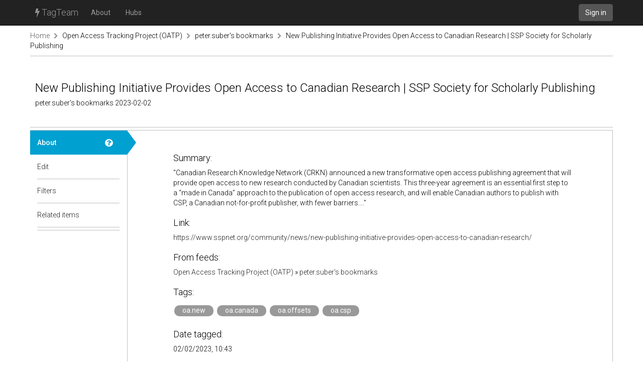

--- FILE ---
content_type: text/html; charset=utf-8
request_url: https://tagteam.harvard.edu/hub_feeds/119/feed_items/6906033
body_size: 1876
content:
<!DOCTYPE html>
<html>
<head>
<meta content='text/html; charset=UTF-8' http-equiv='Content-Type'>
<title>TagTeam :: New Publishing Initiative Provides Open Access to Canadian Research | SSP Society for Scholarly Publishing - peter.suber&#39;s bookmarks - Open Access Tracking Project (OATP)</title>
<link rel="stylesheet" media="all" href="/assets/application-375fcd796df15ad7d4f796334c0691a31a4c8fac1819664b77dd60ef7fcf43cc.css" />
<script src="/assets/application-484acf695101f7787c56ecb425a7e5273ace46aca1a42aa1a11bb8966171e1a8.js"></script>
<meta name="csrf-param" content="authenticity_token" />
<meta name="csrf-token" content="P2PkZ1xyOWfzFPYYBNpHC+F6+dAQp7PdMyiAX9fu7kcPEPX2SSKkQR5GMFTY6wDmgg2j36FDFylBtZibiNycSA==" />
<link href='https://tagteam.harvard.edu/humans.txt' rel='author'>
<link href='/assets/favicon-01268112cf1065007790a40900a735d0361c666768a47b37f26b03bee60656f0.png' rel='icon' type='image/png'>
</head>
<body>
<header>
<nav class='navbar navbar-inverse navbar-static-top' role='navigation'>
<div class='container'>
<div class='navbar-header'>
<button aria-controls='navbar' aria-expanded='false' class='navbar-toggle collapsed' data-target='#navbar' data-toggle='collapse' type='button'>
<span class='sr-only'>Toggle navigation</span>
<span class='icon-bar'></span>
</button>
<a class='navbar-brand' href='/'><i class="fa fa-bolt"></i> TagTeam</a>
</div>
<div class='collapse navbar-collapse' id='navbar'>
<ul class='nav navbar-nav'>
<li><a class="dialog-show" id="meta_about" href="/hubs/meta">About</a></li>
<li class=''>
<a href="/hubs">Hubs</a>
</li>
</ul>
<div class='nav navbar-nav navbar-right'>
<a class="btn btn-default navbar-btn" href="/accounts/sign_in">Sign in</a>
</div>
</div>
</div>
</nav>
</header>
<div class='container'>
<i alt="Spinner" id="spinner" style="display: none" class="fa fa-spinner fa-spin"></i>
<section class='row breadcrumbs_holder'>
<div class='breadcrumbs col-md-12'>
<a class="first item-0" href="/">Home</a> <span class="separator"><i class="fa fa-chevron-right"></i></span> <a class="item-1" href="/hubs/oatp">Open Access Tracking Project (OATP)</a> <span class="separator"><i class="fa fa-chevron-right"></i></span> <a class="item-2" href="/hubs/oatp/hub_feeds/119">peter.suber&#39;s bookmarks</a> <span class="separator"><i class="fa fa-chevron-right"></i></span> <a class="last item-3" href="/hub_feeds/119/feed_items/6906033">New Publishing Initiative Provides Open Access to Canadian Research | SSP Society for Scholarly Publishing</a>
</div>
</section>
<section class='row' id='notices'>

</section>
<section class='row' id='content'>
<div class='col-md-12'>
<div class='hub-header row'>
<div class='col-sm-12'>
<h1>
New Publishing Initiative Provides Open Access to Canadian Research | SSP Society for Scholarly Publishing
</h1>
<h4>
peter.suber&#39;s bookmarks
2023-02-02
</h4>
</div>

</div>
<div class='row hub detailed tab-layout'>
<div class='col-md-2 pill-container'>
<ul class='nav nav-pills nav-stacked'>
<li class='active'>
<a class="doc-control dialog-show" title="About a feed item" href="/documentations/34"><i class="fa fa-question-circle"></i></a>
<a href="/hub_feeds/119/feed_items/6906033/about">About</a>
<div class='nav-pill-arrow'></div>
</li>
<li>

<a href="/hub_feeds/119/feed_items/6906033/edit">Edit</a>
<div class='nav-pill-arrow'></div>
</li>
<li>
<a class="doc-control dialog-show" title="Item-level tag filters" href="/documentations/26"><i class="fa fa-question-circle"></i></a>
<a href="/hubs/oatp/feed_items/6906033/tag_filters?hub_feed_id=119">Filters</a>
<div class='nav-pill-arrow'></div>
</li>
<li class='last-of-section'>
<a class="doc-control dialog-show" title="Items related to this feed item" href="/documentations/35"><i class="fa fa-question-circle"></i></a>
<a href="/hub_feeds/119/feed_items/6906033/related">Related items</a>
<div class='nav-pill-arrow'></div>
</li>


</ul>
</div>
<div class='col-md-10 tab-content'>
<div class='nicely-padded'>
<h3>Summary:</h3>
<div class='description'>
<p>"<span>Canadian Research Knowledge Network (CRKN) announced a new transformative open access publishing agreement that will provide open access to new research conducted by Canadian scientists. This three-year agreement is an essential first step to a “made in Canada” approach to the publication of open access research, and will enable Canadian authors to publish with CSP, a Canadian not-for-profit publisher, with fewer barriers...."</span></p>

</div>
<h3>Link:</h3>
<a target="_blank" rel="nofollow" href="https://www.sspnet.org/community/news/new-publishing-initiative-provides-open-access-to-canadian-research/">https://www.sspnet.org/community/news/new-publishing-initiative-provides-open-access-to-canadian-research/</a>
<h3>
From feeds:
</h3>
<a href="/hubs/oatp">Open Access Tracking Project (OATP)</a> » <a href="/hubs/oatp/hub_feeds/119">peter.suber's bookmarks</a>
<h3>Tags:</h3>
<a class="tag" data-tag-id="161277" data-tag-name="oa.new" data-hub-id="3" data-hub-feed-item-id="6906033" href="/hubs/3/tag/oa.new">oa.new</a> <a class="tag" data-tag-id="6772" data-tag-name="oa.canada" data-hub-id="3" data-hub-feed-item-id="6906033" href="/hubs/3/tag/oa.canada">oa.canada</a> <a class="tag" data-tag-id="91499" data-tag-name="oa.offsets" data-hub-id="3" data-hub-feed-item-id="6906033" href="/hubs/3/tag/oa.offsets">oa.offsets</a> <a class="tag" data-tag-id="75209" data-tag-name="oa.csp" data-hub-id="3" data-hub-feed-item-id="6906033" href="/hubs/3/tag/oa.csp">oa.csp</a>
<h3>Date tagged:</h3>
02/02/2023, 10:43
<h3>Date published:</h3>
02/02/2023, 05:43

</div>

</div>
</div>

</div>
</section>
</div>
<footer class='footer container'>
<div class='col-md-12'>
</div>
</footer>

</body>
</html>

